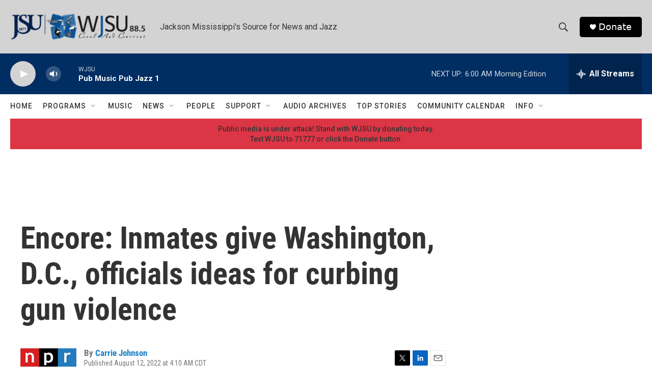

--- FILE ---
content_type: text/html; charset=utf-8
request_url: https://www.google.com/recaptcha/api2/aframe
body_size: 264
content:
<!DOCTYPE HTML><html><head><meta http-equiv="content-type" content="text/html; charset=UTF-8"></head><body><script nonce="eeu9trYh9bRrT8iwtu_HlQ">/** Anti-fraud and anti-abuse applications only. See google.com/recaptcha */ try{var clients={'sodar':'https://pagead2.googlesyndication.com/pagead/sodar?'};window.addEventListener("message",function(a){try{if(a.source===window.parent){var b=JSON.parse(a.data);var c=clients[b['id']];if(c){var d=document.createElement('img');d.src=c+b['params']+'&rc='+(localStorage.getItem("rc::a")?sessionStorage.getItem("rc::b"):"");window.document.body.appendChild(d);sessionStorage.setItem("rc::e",parseInt(sessionStorage.getItem("rc::e")||0)+1);localStorage.setItem("rc::h",'1768819510913');}}}catch(b){}});window.parent.postMessage("_grecaptcha_ready", "*");}catch(b){}</script></body></html>